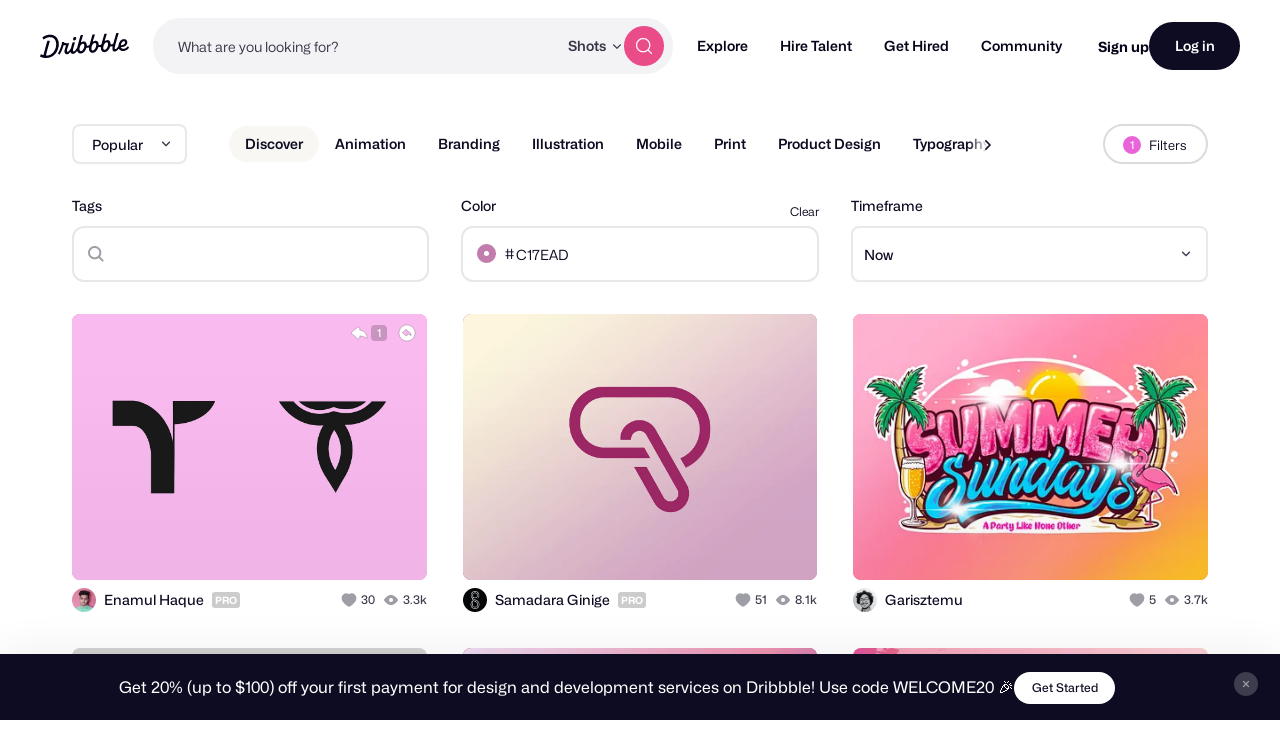

--- FILE ---
content_type: application/javascript
request_url: https://cdn.dribbble.com/assets/packs/js/33.adc29baf95a6e8a5d6a0.js
body_size: 5082
content:
/*! For license information please see 33.adc29baf95a6e8a5d6a0.js.LICENSE.txt */
(window.webpackJsonp=window.webpackJsonp||[]).push([[33],{636:function(t,e,r){"use strict";r.r(e);var n=r(11),o=r.n(n),i=r(15),a=r(32);function s(t,e){var r=Object.keys(t);if(Object.getOwnPropertySymbols){var n=Object.getOwnPropertySymbols(t);e&&(n=n.filter((function(e){return Object.getOwnPropertyDescriptor(t,e).enumerable}))),r.push.apply(r,n)}return r}function c(t){for(var e=1;e<arguments.length;e++){var r=null!=arguments[e]?arguments[e]:{};e%2?s(Object(r),!0).forEach((function(e){u(t,e,r[e])})):Object.getOwnPropertyDescriptors?Object.defineProperties(t,Object.getOwnPropertyDescriptors(r)):s(Object(r)).forEach((function(e){Object.defineProperty(t,e,Object.getOwnPropertyDescriptor(r,e))}))}return t}function u(t,e,r){return(e=v(e))in t?Object.defineProperty(t,e,{value:r,enumerable:!0,configurable:!0,writable:!0}):t[e]=r,t}function h(t){return function(t){if(Array.isArray(t))return l(t)}(t)||function(t){if("undefined"!=typeof Symbol&&null!=t[Symbol.iterator]||null!=t["@@iterator"])return Array.from(t)}(t)||function(t,e){if(t){if("string"==typeof t)return l(t,e);var r={}.toString.call(t).slice(8,-1);return"Object"===r&&t.constructor&&(r=t.constructor.name),"Map"===r||"Set"===r?Array.from(t):"Arguments"===r||/^(?:Ui|I)nt(?:8|16|32)(?:Clamped)?Array$/.test(r)?l(t,e):void 0}}(t)||function(){throw new TypeError("Invalid attempt to spread non-iterable instance.\nIn order to be iterable, non-array objects must have a [Symbol.iterator]() method.")}()}function l(t,e){(null==e||e>t.length)&&(e=t.length);for(var r=0,n=Array(e);r<e;r++)n[r]=t[r];return n}function f(){f=function(){return e};var t,e={},r=Object.prototype,n=r.hasOwnProperty,o=Object.defineProperty||function(t,e,r){t[e]=r.value},i="function"==typeof Symbol?Symbol:{},a=i.iterator||"@@iterator",s=i.asyncIterator||"@@asyncIterator",c=i.toStringTag||"@@toStringTag";function u(t,e,r){return Object.defineProperty(t,e,{value:r,enumerable:!0,configurable:!0,writable:!0}),t[e]}try{u({},"")}catch(t){u=function(t,e,r){return t[e]=r}}function h(t,e,r,n){var i=e&&e.prototype instanceof m?e:m,a=Object.create(i.prototype),s=new A(n||[]);return o(a,"_invoke",{value:L(t,r,s)}),a}function l(t,e,r){try{return{type:"normal",arg:t.call(e,r)}}catch(t){return{type:"throw",arg:t}}}e.wrap=h;var d="suspendedStart",p="suspendedYield",g="executing",v="completed",y={};function m(){}function b(){}function w(){}var O={};u(O,a,(function(){return this}));var P=Object.getPrototypeOf,E=P&&P(P(T([])));E&&E!==r&&n.call(E,a)&&(O=E);var k=w.prototype=m.prototype=Object.create(O);function x(t){["next","throw","return"].forEach((function(e){u(t,e,(function(t){return this._invoke(e,t)}))}))}function _(t,e){function r(o,i,a,s){var c=l(t[o],t,i);if("throw"!==c.type){var u=c.arg,h=u.value;return h&&"object"==typeof h&&n.call(h,"__await")?e.resolve(h.__await).then((function(t){r("next",t,a,s)}),(function(t){r("throw",t,a,s)})):e.resolve(h).then((function(t){u.value=t,a(u)}),(function(t){return r("throw",t,a,s)}))}s(c.arg)}var i;o(this,"_invoke",{value:function(t,n){function o(){return new e((function(e,o){r(t,n,e,o)}))}return i=i?i.then(o,o):o()}})}function L(e,r,n){var o=d;return function(i,a){if(o===g)throw Error("Generator is already running");if(o===v){if("throw"===i)throw a;return{value:t,done:!0}}for(n.method=i,n.arg=a;;){var s=n.delegate;if(s){var c=j(s,n);if(c){if(c===y)continue;return c}}if("next"===n.method)n.sent=n._sent=n.arg;else if("throw"===n.method){if(o===d)throw o=v,n.arg;n.dispatchException(n.arg)}else"return"===n.method&&n.abrupt("return",n.arg);o=g;var u=l(e,r,n);if("normal"===u.type){if(o=n.done?v:p,u.arg===y)continue;return{value:u.arg,done:n.done}}"throw"===u.type&&(o=v,n.method="throw",n.arg=u.arg)}}}function j(e,r){var n=r.method,o=e.iterator[n];if(o===t)return r.delegate=null,"throw"===n&&e.iterator.return&&(r.method="return",r.arg=t,j(e,r),"throw"===r.method)||"return"!==n&&(r.method="throw",r.arg=new TypeError("The iterator does not provide a '"+n+"' method")),y;var i=l(o,e.iterator,r.arg);if("throw"===i.type)return r.method="throw",r.arg=i.arg,r.delegate=null,y;var a=i.arg;return a?a.done?(r[e.resultName]=a.value,r.next=e.nextLoc,"return"!==r.method&&(r.method="next",r.arg=t),r.delegate=null,y):a:(r.method="throw",r.arg=new TypeError("iterator result is not an object"),r.delegate=null,y)}function I(t){var e={tryLoc:t[0]};1 in t&&(e.catchLoc=t[1]),2 in t&&(e.finallyLoc=t[2],e.afterLoc=t[3]),this.tryEntries.push(e)}function S(t){var e=t.completion||{};e.type="normal",delete e.arg,t.completion=e}function A(t){this.tryEntries=[{tryLoc:"root"}],t.forEach(I,this),this.reset(!0)}function T(e){if(e||""===e){var r=e[a];if(r)return r.call(e);if("function"==typeof e.next)return e;if(!isNaN(e.length)){var o=-1,i=function r(){for(;++o<e.length;)if(n.call(e,o))return r.value=e[o],r.done=!1,r;return r.value=t,r.done=!0,r};return i.next=i}}throw new TypeError(typeof e+" is not iterable")}return b.prototype=w,o(k,"constructor",{value:w,configurable:!0}),o(w,"constructor",{value:b,configurable:!0}),b.displayName=u(w,c,"GeneratorFunction"),e.isGeneratorFunction=function(t){var e="function"==typeof t&&t.constructor;return!!e&&(e===b||"GeneratorFunction"===(e.displayName||e.name))},e.mark=function(t){return Object.setPrototypeOf?Object.setPrototypeOf(t,w):(t.__proto__=w,u(t,c,"GeneratorFunction")),t.prototype=Object.create(k),t},e.awrap=function(t){return{__await:t}},x(_.prototype),u(_.prototype,s,(function(){return this})),e.AsyncIterator=_,e.async=function(t,r,n,o,i){void 0===i&&(i=Promise);var a=new _(h(t,r,n,o),i);return e.isGeneratorFunction(r)?a:a.next().then((function(t){return t.done?t.value:a.next()}))},x(k),u(k,c,"Generator"),u(k,a,(function(){return this})),u(k,"toString",(function(){return"[object Generator]"})),e.keys=function(t){var e=Object(t),r=[];for(var n in e)r.push(n);return r.reverse(),function t(){for(;r.length;){var n=r.pop();if(n in e)return t.value=n,t.done=!1,t}return t.done=!0,t}},e.values=T,A.prototype={constructor:A,reset:function(e){if(this.prev=0,this.next=0,this.sent=this._sent=t,this.done=!1,this.delegate=null,this.method="next",this.arg=t,this.tryEntries.forEach(S),!e)for(var r in this)"t"===r.charAt(0)&&n.call(this,r)&&!isNaN(+r.slice(1))&&(this[r]=t)},stop:function(){this.done=!0;var t=this.tryEntries[0].completion;if("throw"===t.type)throw t.arg;return this.rval},dispatchException:function(e){if(this.done)throw e;var r=this;function o(n,o){return s.type="throw",s.arg=e,r.next=n,o&&(r.method="next",r.arg=t),!!o}for(var i=this.tryEntries.length-1;i>=0;--i){var a=this.tryEntries[i],s=a.completion;if("root"===a.tryLoc)return o("end");if(a.tryLoc<=this.prev){var c=n.call(a,"catchLoc"),u=n.call(a,"finallyLoc");if(c&&u){if(this.prev<a.catchLoc)return o(a.catchLoc,!0);if(this.prev<a.finallyLoc)return o(a.finallyLoc)}else if(c){if(this.prev<a.catchLoc)return o(a.catchLoc,!0)}else{if(!u)throw Error("try statement without catch or finally");if(this.prev<a.finallyLoc)return o(a.finallyLoc)}}}},abrupt:function(t,e){for(var r=this.tryEntries.length-1;r>=0;--r){var o=this.tryEntries[r];if(o.tryLoc<=this.prev&&n.call(o,"finallyLoc")&&this.prev<o.finallyLoc){var i=o;break}}i&&("break"===t||"continue"===t)&&i.tryLoc<=e&&e<=i.finallyLoc&&(i=null);var a=i?i.completion:{};return a.type=t,a.arg=e,i?(this.method="next",this.next=i.finallyLoc,y):this.complete(a)},complete:function(t,e){if("throw"===t.type)throw t.arg;return"break"===t.type||"continue"===t.type?this.next=t.arg:"return"===t.type?(this.rval=this.arg=t.arg,this.method="return",this.next="end"):"normal"===t.type&&e&&(this.next=e),y},finish:function(t){for(var e=this.tryEntries.length-1;e>=0;--e){var r=this.tryEntries[e];if(r.finallyLoc===t)return this.complete(r.completion,r.afterLoc),S(r),y}},catch:function(t){for(var e=this.tryEntries.length-1;e>=0;--e){var r=this.tryEntries[e];if(r.tryLoc===t){var n=r.completion;if("throw"===n.type){var o=n.arg;S(r)}return o}}throw Error("illegal catch attempt")},delegateYield:function(e,r,n){return this.delegate={iterator:T(e),resultName:r,nextLoc:n},"next"===this.method&&(this.arg=t),y}},e}function d(t,e,r,n,o,i,a){try{var s=t[i](a),c=s.value}catch(t){return void r(t)}s.done?e(c):Promise.resolve(c).then(n,o)}function p(t){return function(){var e=this,r=arguments;return new Promise((function(n,o){var i=t.apply(e,r);function a(t){d(i,n,o,a,s,"next",t)}function s(t){d(i,n,o,a,s,"throw",t)}a(void 0)}))}}function g(t,e){for(var r=0;r<e.length;r++){var n=e[r];n.enumerable=n.enumerable||!1,n.configurable=!0,"value"in n&&(n.writable=!0),Object.defineProperty(t,v(n.key),n)}}function v(t){var e=function(t,e){if("object"!=typeof t||!t)return t;var r=t[Symbol.toPrimitive];if(void 0!==r){var n=r.call(t,e||"default");if("object"!=typeof n)return n;throw new TypeError("@@toPrimitive must return a primitive value.")}return("string"===e?String:Number)(t)}(t,"string");return"symbol"==typeof e?e:e+""}var y=function(){return t=function t(){!function(t,e){if(!(t instanceof e))throw new TypeError("Cannot call a class as a function")}(this,t)},e=[{key:"initialize",value:(u=p(f().mark((function t(e){var r,n,o,i,a,s,c,u;return f().wrap((function(t){for(;;)switch(t.prev=t.next){case 0:if(r=e.collection,n=e.perPage,o=e.placement,i=e.params,a=e.numberOfAdsOnFirstPage,s=e.numberOfAdsOnSubsequentPages,c=e.adGroupPositions,u=[r,n,o,a,s,c],this.collection=u[0],this.perPage=u[1],this.placement=u[2],this.numberOfAdsOnFirstPage=u[3],this.numberOfAdsOnSubsequentPages=u[4],this.adGroupPositions=u[5],this.setCurrentPageElements(),this.cachedItems=[],this.params=i||{},this.servedShotIds=[],this.currentPage=1,this.hasMoreThanOnePageOfShots=this.collection.length>=this.perPage,this.boostsOnPage={},this.collection.filter((function(t){return t instanceof Element||t instanceof HTMLDocument})),!(this.collection.length<=1)){t.next=18;break}return t.abrupt("return");case 18:return t.next=20,this.injectCurrentPage();case 20:this.bindEventListeners();case 21:case"end":return t.stop()}}),t,this)}))),function(t){return u.apply(this,arguments)})},{key:"bindEventListeners",value:function(){var t=this,e=function(){var e=Dribbble.Thumbnails.thumbnailsArray(),r=e.map((function(t){return t.id}));t.cachedItems.length&&(t.cachedItems=t.cachedItems.filter((function(t){return!r.includes(t.id)}))),e.length<=1||t.setAndInjectNewPage(e)};document.addEventListener("dribbble.infinitescroll.append",e),document.addEventListener("dribbble.filterShotResults",(function(){t.boostsOnPage={},e()})),Dribbble.EventBus.$on("shotFilters:updatedLocation",(function(e){var r=e.category,n=e.tag;t.params.category=r,t.params.tag=n,t.cachedItems=[]}))}},{key:"setCurrentPageElements",value:function(){this.currentPageElements=this.collection.length===this.perPage?this.collection:this.collection.slice(-this.perPage)}},{key:"setAndInjectNewPage",value:function(t){this.currentPage++,this.collection=t,this.setCurrentPageElements(),this.addCachedItem(),this.injectCurrentPage()}},{key:"injectCurrentPage",value:(s=p(f().mark((function t(){var e,r=this;return f().wrap((function(t){for(;;)switch(t.prev=t.next){case 0:return t.next=2,this.fetchBoosts();case 2:e=t.sent,this.hasMoreThanOnePageOfShots&&this.cacheExtraItems(),e.forEach((function(t){if(!t.boostPartial)return r.collection;var e;if(e=r.hasMoreThanOnePageOfShots?r.currentPageElements[t.boostIndex-1]:r.collection[t.boostIndex])try{e.insertAdjacentHTML("afterend",t.boostPartial),Dribbble.EventBus.$emit("boostedShotsAd:initialize"),r.bindBoostedAdEvents(t.boostId,t.trackingData,t.itlyTrackingData)}catch(n){}}));case 5:case"end":return t.stop()}}),t,this)}))),function(){return s.apply(this,arguments)})},{key:"addCachedItem",value:function(){for(var t=0;t<this.getNumberOfBoosts();t++)this.cachedItems.length&&(this.currentPageElements[0].insertAdjacentElement("beforebegin",this.cachedItems[0]),this.cachedItems.shift())}},{key:"cacheExtraItems",value:function(){var t=1===this.currentPage?this.getNumberOfBoosts():2*this.getNumberOfBoosts(),e=this.collection.slice(this.collection.length-t,this.collection.length);this.cachedItems=[].concat(h(this.cachedItems),h(e)),e.forEach((function(t){return t.remove()}))}},{key:"getNewBoostIndex",value:function(t){var e=3*t-3,r=e<2?2:e,n=3*t;return Math.floor(Math.random()*(n-r)+r)}},{key:"getNumberOfBoosts",value:function(){return this.collection.length<this.perPage?1:1===this.currentPage?this.numberOfAdsOnFirstPage:this.numberOfAdsOnSubsequentPages}},{key:"fetchBoosts",value:(n=p(f().mark((function t(){var e,r,n,i,s,u=this;return f().wrap((function(t){for(;;)switch(t.prev=t.next){case 0:for(e=[],r=[],this.params.q&&(this.params.keyword=this.params.q,delete this.params.q),n={placement:this.placement,provider:"Dribbble",pagePosition:null,searchRequest:JSON.stringify(this.params)},i={placement:this.placement,provider:"Dribbble",unit_type:"Boosted Shots"},s=0;s<this.getNumberOfBoosts();s++)r.push(Dribbble.uuidv4());return r.forEach((function(t){i.impression_id=t,a.a.trackAdRequested(i)})),t.next=9,o.a.get("/screenshot_boost?render_in_list=true",{params:{original_params:this.params,served_shot_ids:this.servedShotIds,request_source:this.placement,number_of_boosts:this.getNumberOfBoosts(),current_page:this.currentPage}}).then((function(t){t.data.data.forEach((function(t,o){var s,h=t.searchData,l=t.viewData;s=u.hasMoreThanOnePageOfShots?u.getNewBoostIndex(u.adGroupPositions[o]):u.collection.length-1,u.servedShotIds.push(h.screenshotId);var f,d=c(c({},n),{},{requestId:r[o],pagePosition:s,adData:{ad_id:h.adId,ad_link:h.adLink,ad_link_type:h.adLinkType,ad_text:h.adText,has_pixel_tracking:h.has_pixel_tracking}});switch(h.adLinkType){case"shot-page":f="Shot";break;case"profile":f="Profile";break;default:f="Custom URL"}var p=c(c({},i),{},{impression_id:r[o],ad_id:h.adId.toString(),ad_link:h.adLink,ad_link_type:f,ad_text:h.adText||"",has_cta:!1});a.a.trackAdServed(p),e.push({trackingData:d,itlyTrackingData:p,boostIndex:s,boostId:h.adId,boostPartial:l})}))})).catch((function(){a.a.trackAdRequestFailed(c(c({},i),{},{reason:"No boosted shots available."}))}));case 9:return t.abrupt("return",e);case 10:case"end":return t.stop()}}),t,this)}))),function(){return n.apply(this,arguments)})},{key:"bindBoostedAdEvents",value:function(t,e,r){var n=this;this.boostsOnPage[t]||(this.boostsOnPage[t]={trackingData:e,itlyTrackingData:r,hasBeenScrolledIntoView:!1,adElement:document.querySelector('.js-ad-boosted[data-boost-id="'.concat(t,'"]'))}),this.boostsOnPage[t]&&this.boostsOnPage[t].adElement&&this.boostsOnPage[t].adElement.addEventListener("click",(function(){a.a.trackAdClicked(n.boostsOnPage[t].itlyTrackingData),o.a.get("/screenshot_boost/click",{params:{id:t,request_source:n.boostsOnPage[t].adElement.dataset.requestSource}},Object(i.c)())}))}}],e&&g(t.prototype,e),r&&g(t,r),Object.defineProperty(t,"prototype",{writable:!1}),t;var t,e,r,n,s,u}();e.default=new y}}]);